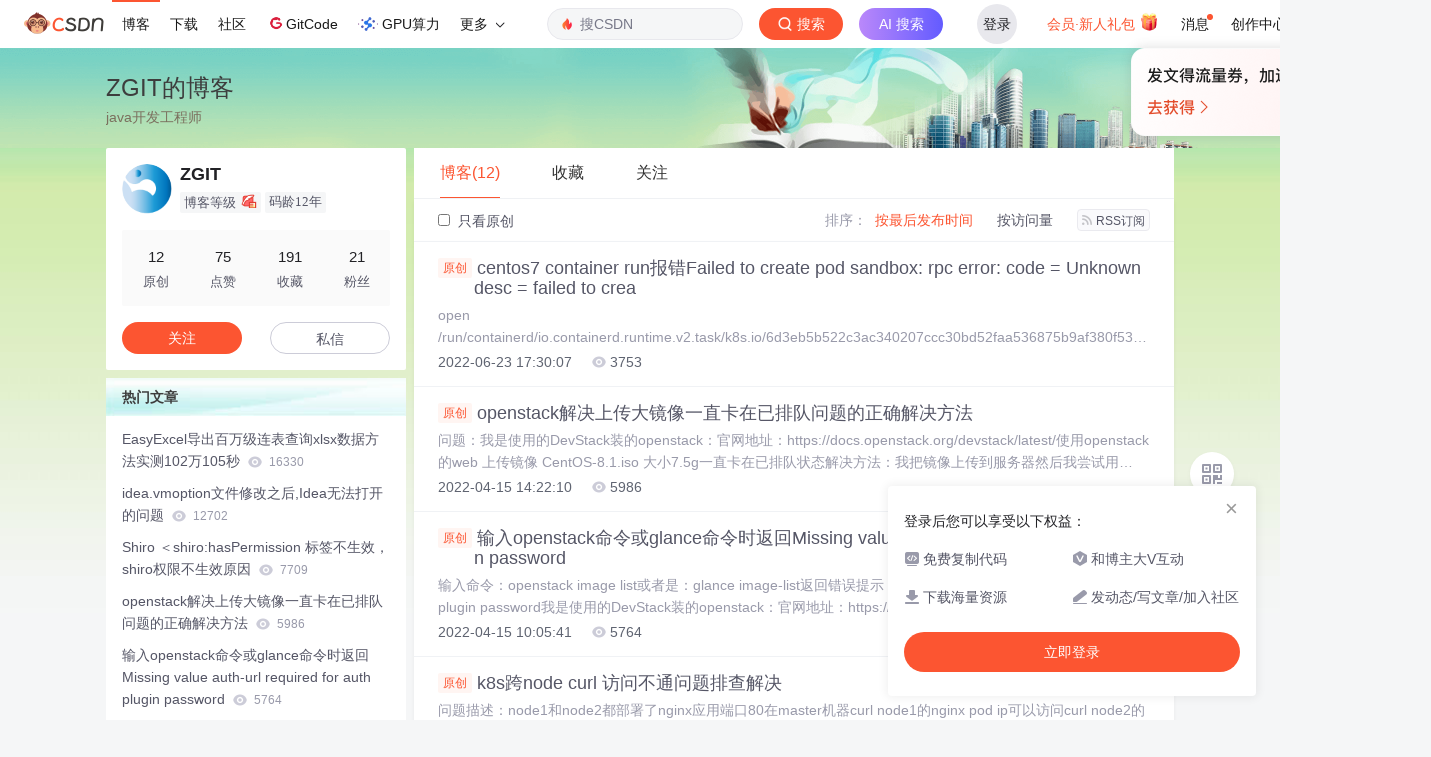

--- FILE ---
content_type: text/html;charset=utf-8
request_url: https://blog.csdn.net/u014299266
body_size: 10576
content:

<!DOCTYPE html>
<html lang="zh-CN">
<head>
    <meta charset="utf-8">
    <link rel="canonical" href="https://blog.csdn.net/u014299266"/>
    <meta http-equiv="content-type" content="text/html; charset=utf-8">
    <meta name="renderer" content="webkit"/>
    <meta name="force-rendering" content="webkit"/>
    <meta http-equiv="X-UA-Compatible" content="IE=edge,chrome=1"/>
    <meta name="viewport" content="width=device-width, initial-scale=1.0, minimum-scale=1.0, maximum-scale=1.0, user-scalable=no">
    <meta name="referrer" content="always">
    <meta http-equiv="Cache-Control" content="no-siteapp" /><link rel="alternate" media="handheld" href="#" />
    <meta name="shenma-site-verification" content="5a59773ab8077d4a62bf469ab966a63b_1497598848">
    <meta name="applicable-device" content="pc">
    <link  href="https://g.csdnimg.cn/static/logo/favicon32.ico"  rel="shortcut icon" type="image/x-icon" />
    <title>ZGIT-CSDN博客</title>
    <meta name="description" content="ZGIT关注spring,架构,elasticsearch,linux,mysql,redis领域.">
        <link rel="stylesheet" type="text/css" href="https://csdnimg.cn/release/blogv2/dist/pc/css/list_enter-a82992e6b1.min.css">
        <link rel="stylesheet" type="text/css" href="https://csdnimg.cn/release/blogv2/dist/pc/themesSkin/skin-city/skin-city-1555a6304e.min.css">
    <script src="https://g.csdnimg.cn/lib/jquery/1.12.4/jquery.min.js" type="text/javascript"></script>
    <script src="https://g.csdnimg.cn/lib/jquery-migrate/1.4.1/jquery-migrate.js" type="text/javascript"></script>
    <script type="text/javascript">
        var isCorporate = false;
        var username =  "u014299266";
        var skinImg = "white";

        var blog_address = "https://blog.csdn.net/u014299266";
        var currentUserName = "";
        var isOwner = false;
        var loginUrl = "http://passport.csdn.net/account/login?from=https://blog.csdn.net/u014299266";
        var blogUrl = "https://blog.csdn.net/";
        var starMapUrl = '';
        var inscodeHost = '';
        var paymentBalanceUrl = '';
        var appBlogDomain = '';
        var avatar = "https://profile-avatar.csdnimg.cn/a8c1bb933b4344e6bd5c954238cd28b8_u014299266.jpg!1";
        var isCJBlog = false;
        var isStarMap = false;
        var articleTitle = "ZGIT的博客";
        var articleDesc = "ZGIT关注spring,架构,elasticsearch,linux,mysql,redis领域.";
        var articleTitles = "ZGIT-CSDN博客";
        var nickName = "ZGIT";
        var articleDetailUrl = "";
        var vipUrlV = "https://mall.csdn.net/vip?vipSource=learningVip";
        if(window.location.host.split('.').length == 3) {
            blog_address = blogUrl + username;
        }
        var skinStatus = "White";
        var blogStaticHost = "https://csdnimg.cn/release/blogv2/"
        var payColumn = false
    </script>
        <meta name="toolbar" content='{"type":"0","fixModel":"1"}'>
      <script ript src="https://g.csdnimg.cn/??fixed-sidebar/1.1.7/fixed-sidebar.js" type="text/javascript"></script>
    <script src='//g.csdnimg.cn/common/csdn-report/report.js' type='text/javascript'></script>
    <link rel="stylesheet" type="text/css" href="https://csdnimg.cn/public/sandalstrap/1.4/css/sandalstrap.min.css">
    <style>
        .MathJax_Message, .MathJax_Preview{
            display: none !important;
        }
    </style>
    <script src="https://dup.baidustatic.com/js/ds.js"></script>
    <script src="/cdn_cgi_bs_bot/static/crypto.min.js"></script>
    <script src="/cdn_cgi_bs_bot/static/bot-score-v1.js"></script>
    <script src="/cdn_cgi_bs_captcha/static/js/waf_captcha_embedded_bs.js"></script>
</head>
  <body class="nodata  " style="">
    <div id="toolbarBox" style="min-height: 48px;"></div>
    <script src="https://g.csdnimg.cn/common/csdn-toolbar/csdn-toolbar.js" type="text/javascript"></script>
    <script>
    (function(){
        var bp = document.createElement('script');
        var curProtocol = window.location.protocol.split(':')[0];
        if (curProtocol === 'https') {
            bp.src = 'https://zz.bdstatic.com/linksubmit/push.js';
        }
        else {
            bp.src = 'http://push.zhanzhang.baidu.com/push.js';
        }
        var s = document.getElementsByTagName("script")[0];
        s.parentNode.insertBefore(bp, s);
    })();
    </script>
<link rel="stylesheet" href="https://g.csdnimg.cn/lib/cropper/3.1.6/cropper.css">
<script src="https://g.csdnimg.cn/lib/cropper/3.1.6/cropper.js"></script>
<script type="text/javascript" crossorigin src="https://g.csdnimg.cn/common/csdn-login-box/csdn-login-box.js"></script>
<script>
	$("#msgToastText").hide()
</script>
<div class="skin-boxshadow"></div>
<div id="userSkin">
	<div class="user-skin-box">
		<p class="user-skin-title">
        <span>自定义博客皮肤<span class="vip-get">VIP专享<span></span>
        <span class="close-bt bt-back"><svg t="1567152543821" class="icon" viewBox="0 0 1024 1024" version="1.1" xmlns="http://www.w3.org/2000/svg" p-id="10924" xmlns:xlink="http://www.w3.org/1999/xlink" width="12" height="12"><defs><style type="text/css"></style></defs><path d="M512 438.378667L806.506667 143.893333a52.032 52.032 0 1 1 73.6 73.621334L585.621333 512l294.485334 294.485333a52.074667 52.074667 0 0 1-73.6 73.642667L512 585.621333 217.514667 880.128a52.053333 52.053333 0 1 1-73.621334-73.642667L438.378667 512 143.893333 217.514667a52.053333 52.053333 0 1 1 73.621334-73.621334L512 438.378667z" fill="" p-id="10925"></path></svg></span>
        </p>
		<div class="user-skin-item">
			<div class="user-skin-left"><span>*</span>博客头图：</div>
			<div class="user-skin-right">
				<input type="file" class="upload-skin-img" id="uploadHeaderimg" style="display:none" value="">
				<label for="uploadHeaderimg" class="upload-img">
					<div class="icon-box">
					<img class="upload-icon" src="https://csdnimg.cn/release/blogv2/dist/pc/img/upLoadImage.png" alt="">
					<img style="display:none" class="success-upload-icon" src="https://csdnimg.cn/release/blogv2/dist/pc/img/upLoadImageWhite.png" alt="">
					<p class="tip-massage">点击选择上传的图片</p>
					</div>
				</label>
                <p  class="user-skin-tip">格式为PNG、JPG，宽度*高度大于1920*100像素，不超过2MB，主视觉建议放在右侧，请参照线上博客头图</p>
			    <p  class="user-skin-color">请上传大于1920*100像素的图片！</p>
			</div>
		</div>
		<div class="user-skin-item">
            <div class="user-skin-left"><span></span>博客底图：</div>
			<div class="user-skin-right">
				<input type="file" class="upload-skin-img" id="uploadBgimg" style="display:none" value="">
				<label for="uploadBgimg" class="upload-img">
					<div class="icon-box">
					<img class="upload-icon" src="https://csdnimg.cn/release/blogv2/dist/pc/img/upLoadImage.png" alt="">
					<img style="display:none" class="success-upload-icon" src="https://csdnimg.cn/release/blogv2/dist/pc/img/upLoadImageWhite.png" alt="">					
					<p class="tip-massage">点击选择上传的图片</p>
					</div>
				</label>
                <p class="user-skin-tip">图片格式为PNG、JPG，不超过1MB，可上下左右平铺至整个背景</p>
			</div>
		</div>
		<div class="user-skin-item">
            <div class="user-skin-left"><span></span>栏目图：</div>
			<div class="user-skin-right">
				<input type="file" class="upload-skin-img" id="uploadColumnimg" style="display:none" value="">
				<label for="uploadColumnimg" class="upload-img">
					<div class="icon-box">
					<img class="upload-icon" src="https://csdnimg.cn/release/blogv2/dist/pc/img/upLoadImage.png" alt="">
					<img style="display:none" class="success-upload-icon" src="https://csdnimg.cn/release/blogv2/dist/pc/img/upLoadImageWhite.png" alt="">					
					<p class="tip-massage">点击选择上传的图片</p>
					</div>
				</label>
                <p class="user-skin-tip">图片格式为PNG、JPG，图片宽度*高度为300*38像素，不超过0.5MB</p>
			</div>
			
		</div>
		<div class="user-skin-item user-skin-item-input">
            <div class="user-skin-left"><span></span>主标题颜色：</div>
			<div class="user-skin-right">
				<input type="text" class="skin-input" id="topicColor" placeholder="#ffffff">
                <p class="user-skin-tip">RGB颜色，例如：#AFAFAF</p>
			</div>
			
		</div>
		<div class="user-skin-item user-skin-item-input">
            <div class="user-skin-left"><span></span>Hover：</div>
			<div class="user-skin-right">
				<input type="text" class="skin-input" id="topicHoverColor" placeholder="#ffffff">
                <p class="user-skin-tip">RGB颜色，例如：#AFAFAF</p>
			</div>
			
		</div>
		<div class="user-skin-item user-skin-item-input">
            <div class="user-skin-left"><span></span>副标题颜色：</div>
			<div class="user-skin-right">
				<input type="text" class="skin-input" id="subTopicColor" placeholder="#b8b8b8">
                <p class="user-skin-tip">RGB颜色，例如：#AFAFAF</p>
			</div>
			
		</div>
		<div class="user-skin-bt">
			<a href="javascript:;" class="user-skin-preview bt">预览</a>
			<a href="javascript:;" class="user-skin-cancel bt bt-back">取消</a>
			<a href="javascript:;" class="user-skin-refer bt">提交</a>
		</div>
	</div>
</div>
<div id="cropBox">
	<div class="crop-box">
		<p class="crop-box-title">
        	<span>自定义博客皮肤</span>
        	<span class="close-bt  bt-back"><svg t="1567152543821" class="icon" viewBox="0 0 1024 1024" version="1.1" xmlns="http://www.w3.org/2000/svg" p-id="10924" xmlns:xlink="http://www.w3.org/1999/xlink" width="12" height="12"><defs><style type="text/css"></style></defs><path d="M512 438.378667L806.506667 143.893333a52.032 52.032 0 1 1 73.6 73.621334L585.621333 512l294.485334 294.485333a52.074667 52.074667 0 0 1-73.6 73.642667L512 585.621333 217.514667 880.128a52.053333 52.053333 0 1 1-73.621334-73.642667L438.378667 512 143.893333 217.514667a52.053333 52.053333 0 1 1 73.621334-73.621334L512 438.378667z" fill="" p-id="10925"></path></svg></span>
        </p>
		<div class="crop-img-before">
			<img src="" alt="" id="cropImg">
		</div>
		<div class="crop-zoom">
			<a href="javascript:;" class="bt-reduce">-</a><a href="javascript:;" class="bt-add">+</a>
		</div>
		<div class="crop-img-after">
			<div  class="final-img"></div>
		</div>
		<div class="crop-bt">
			<a href="javascript:;" class="bt-prev bt-back">上一步</a><a href="javascript:;" class="bt-next">保存</a>
		</div>
	</div>
</div>
<header>
	<div class="container d-flex clearfix">
		<div class="header-content-box " style=" padding:0;">
		<div class="title-box">
			<h1 class="title-blog ">
				<a href="https://blog.csdn.net/u014299266" style="">ZGIT的博客</a>
			</h1>
			<p class="description " style="">java开发工程师</p>
		</div>
		<div class="opt-box d-flex justify-content-end">
		</div>
		</div>
	</div>
</header>
<div class="container clearfix pt0" id="mainBox">
    <main class="content-mian-box"> 
    <div class="container-header">
        <ul class="container-header-ul" id="container-header-ul">
         <li class="active margin" id="container-header-blog" data-type="blog" data-num="12"><span  data-report-click='{"spm":"1001.2014.3001.5189"}'>博客(12)</span></li> 
            <li data-num="0" data-type="downloadfile" class="container-header-ul-li"></li>
            <li data-num="0" data-type="askquestion" class="container-header-ul-li"></li>
            <li data-num="" data-type="shou" data-report-click='{"spm":"1001.2014.3001.5232"}' data-flag="true" id="blogCollection" class="container-header-ul-li margin"><span>收藏</span></li>
            <li data-num="" data-type="guan" data-report-click='{"spm":"1001.2014.3001.5233"}' data-flag="true" id="blogFollow" class="container-header-ul-li margin"><span>关注</span></li>
        </ul>
    </div>
<div class="articleMeList-integration" id="articleMeList-blog" style="display:block;">
  <div class="filter-box d-flex align-items-center">
      <form action="" id="seeOriginal">
      <label class="chk-box" for="chkOriginal">
        <input onchange="this.checked ? document.getElementById('seeOriginal').submit() : location.href = 'https://blog.csdn.net/u014299266'" type="checkbox" name="t" value="1"  id="chkOriginal" data-report-click='{"spm":"1001.2014.3001.5236","extend1":"点击选中"}'>
        只看原创
      </label>
      </form>
      <dl class="filter-sort-box d-flex align-items-center">
        <dt>排序：</dt>
        <dd><a href="https://blog.csdn.net/u014299266" data-report-query="" class="btn-filter-sort active" target="_self" data-report-click='{"spm":"1001.2014.3001.5237"}'>按最后发布时间</a></dd>
        <dd><a href="https://blog.csdn.net/u014299266" data-report-query="orderby=ViewCount" class="btn-filter-sort " target="_self" data-report-click='{"spm":"1001.2014.3001.5238"}'>按访问量</a></dd>
        <dd><a class="btn btn-sm rss" href="https://blog.csdn.net/u014299266/rss/list" data-report-click='{"spm":"1001.2014.3001.5239"}'>
        <img class="rss-img" src="https://csdnimg.cn/release/blogv2/dist/pc/img/rss.png" alt="">RSS订阅</a>
        </dd>
    </dl>
  </div>
  <div class="article-list">
    <div class="article-item-box csdn-tracking-statistics" data-articleid="125431307">
      <h4 class="">
        <a href="https://blog.csdn.net/u014299266/article/details/125431307"  data-report-click='{"spm":"1001.2014.3001.5190"}' target="_blank">
            <span class="article-type type-1 float-none">原创</span>
          centos7 container run报错Failed to create pod sandbox: rpc error: code = Unknown desc = failed to crea
        </a> 
      </h4>
      <p class="content">
        open /run/containerd/io.containerd.runtime.v2.task/k8s.io/6d3eb5b522c3ac340207ccc30bd52faa536875b9af380f53a98abaa74857fb50/log.json: no such file or directory解决：更新libseccomp版本
      </p>
      <div class="info-box d-flex align-content-center">
        <p>
          <span class="date">2022-06-23 17:30:07</span>
          <span class="read-num"><img src="https://csdnimg.cn/release/blogv2/dist/pc/img/readCountWhite.png" alt="">3753</span>
        </p>
      </div>
    </div>
    <div class="article-item-box csdn-tracking-statistics" data-articleid="124193211">
      <h4 class="">
        <a href="https://blog.csdn.net/u014299266/article/details/124193211"  data-report-click='{"spm":"1001.2014.3001.5190"}' target="_blank">
            <span class="article-type type-1 float-none">原创</span>
          openstack解决上传大镜像一直卡在已排队问题的正确解决方法
        </a> 
      </h4>
      <p class="content">
        问题：我是使用的DevStack装的openstack：官网地址：https://docs.openstack.org/devstack/latest/使用openstack的web 上传镜像 CentOS-8.1.iso 大小7.5g一直卡在已排队状态解决方法：我把镜像上传到服务器然后我尝试用openstack 和 glance 命令创建镜像依然失败一个返回502然后发现关键的报错：Resource image_size_total is over limit of 1000
      </p>
      <div class="info-box d-flex align-content-center">
        <p>
          <span class="date">2022-04-15 14:22:10</span>
          <span class="read-num"><img src="https://csdnimg.cn/release/blogv2/dist/pc/img/readCountWhite.png" alt="">5986</span>
        </p>
      </div>
    </div>
    <div class="article-item-box csdn-tracking-statistics" data-articleid="124187640">
      <h4 class="">
        <a href="https://blog.csdn.net/u014299266/article/details/124187640"  data-report-click='{"spm":"1001.2014.3001.5190"}' target="_blank">
            <span class="article-type type-1 float-none">原创</span>
          输入openstack命令或glance命令时返回Missing value auth-url required for auth plugin password
        </a> 
      </h4>
      <p class="content">
        输入命令：openstack image list或者是：glance image-list返回错误提示：Missing value auth-url required for auth plugin password我是使用的DevStack装的openstack：官网地址：https://docs.openstack.org/devstack/latest/安装完后 web面板可以正常使用 但是输入命令返回以上错误解决方法这时我们需要设置暴露变量首先连接数据库查看keys
      </p>
      <div class="info-box d-flex align-content-center">
        <p>
          <span class="date">2022-04-15 10:05:41</span>
          <span class="read-num"><img src="https://csdnimg.cn/release/blogv2/dist/pc/img/readCountWhite.png" alt="">5764</span>
        </p>
      </div>
    </div>
    <div class="article-item-box csdn-tracking-statistics" data-articleid="122325327">
      <h4 class="">
        <a href="https://blog.csdn.net/u014299266/article/details/122325327"  data-report-click='{"spm":"1001.2014.3001.5190"}' target="_blank">
            <span class="article-type type-1 float-none">原创</span>
          k8s跨node curl 访问不通问题排查解决
        </a> 
      </h4>
      <p class="content">
        问题描述：node1和node2都部署了nginx应用端口80在master机器curl node1的nginx pod ip可以访问curl node2的nginx pod ip无法访问在node2本机可以访问到排查方法：1.查看master和node2的路由表 看有没有k8s网络插件的配置执行命令netstat -rn2.查看iptablesiptables -L -n问题所在：Chain FORWARD (policy DROP)解决：echo &quot;net.ipv4.
      </p>
      <div class="info-box d-flex align-content-center">
        <p>
          <span class="date">2022-01-05 16:23:41</span>
          <span class="read-num"><img src="https://csdnimg.cn/release/blogv2/dist/pc/img/readCountWhite.png" alt="">4811</span>
        </p>
      </div>
    </div>
    <div class="article-item-box csdn-tracking-statistics" data-articleid="118635654">
      <h4 class="">
        <a href="https://blog.csdn.net/u014299266/article/details/118635654"  data-report-click='{"spm":"1001.2014.3001.5190"}' target="_blank">
            <span class="article-type type-1 float-none">原创</span>
          利用freemarker模板导出复杂excel可带图片
        </a> 
      </h4>
      <p class="content">
        效果：编辑的模板增加数据 导出的效果模板是什么样 导出的就是什么样不是xml重名xlsx版本输出真实的xlsx格式exceloffice打开不会报错version：0.1.4原作者：csdn 大脑补丁原作者教程：点我查看发布修复作者：ZGITcsdn：点我查看v0.1.41.修复读取xml异常2.修复填充列宽异常3.修复合并单元格格式异常4.添加表格填充颜色适配5.添加文字颜色适配maven项目引入：&lt;dependency&gt;  &lt;groupId&amp;
      </p>
      <div class="info-box d-flex align-content-center">
        <p>
          <span class="date">2021-07-10 15:24:40</span>
          <span class="read-num"><img src="https://csdnimg.cn/release/blogv2/dist/pc/img/readCountWhite.png" alt="">1527</span>
          <span class="read-num"><img src="https://csdnimg.cn/release/blogv2/dist/pc/img/commentCountWhite.png" alt="">3</span>
        </p>
      </div>
    </div>
    <div class="article-item-box csdn-tracking-statistics" data-articleid="118495794">
      <h4 class="">
        <a href="https://blog.csdn.net/u014299266/article/details/118495794"  data-report-click='{"spm":"1001.2014.3001.5190"}' target="_blank">
            <span class="article-type type-1 float-none">原创</span>
          vue编辑器 网页店铺装修 快速开发模板 npm版 vue jsonschema form
        </a> 
      </h4>
      <p class="content">
        本编辑器提取于开源项目：Vue JSON Schema Form其中的编辑器部分提取出来是为了方便二次开发使用及学习原作者：柳俊官方网站：https://vue-json-schema-form.lljj.me/主要目录结构：├─router		vue路由目录│  └─routes└─views└─editor├─assets	资源目录│  └─img├─common	公用的├─components	vue组件│  └─skeleton├─config		编辑器的原始数据js
      </p>
      <div class="info-box d-flex align-content-center">
        <p>
          <span class="date">2021-07-05 18:25:38</span>
          <span class="read-num"><img src="https://csdnimg.cn/release/blogv2/dist/pc/img/readCountWhite.png" alt="">2025</span>
          <span class="read-num"><img src="https://csdnimg.cn/release/blogv2/dist/pc/img/commentCountWhite.png" alt="">1</span>
        </p>
      </div>
    </div>
    <div class="article-item-box csdn-tracking-statistics" data-articleid="117083008">
      <h4 class="">
        <a href="https://blog.csdn.net/u014299266/article/details/117083008"  data-report-click='{"spm":"1001.2014.3001.5190"}' target="_blank">
            <span class="article-type type-1 float-none">原创</span>
          京东商品图片下载工具1.0 springboot版
        </a> 
      </h4>
      <p class="content">
        说明：需要JAVA环境，自己安装，不会？百度：jdk安装下载图片全部高清原图，这种工具网上都是收费的傻瓜式点击一键启动.bat 加载完毕即可使用浏览器访问 http://127.0.0.1:1666  或者 http://localhost:1666 即可使用下载路径自己设置 记得点保存才生效京东商品图片下载工具springboot版放出源码供开发者学习 适合编程初学者学习码农不容易 各位给个评分呗软件下载：https://52100.lanzoui.com/itZ7kp8olng源码分
      </p>
      <div class="info-box d-flex align-content-center">
        <p>
          <span class="date">2021-05-20 16:57:11</span>
          <span class="read-num"><img src="https://csdnimg.cn/release/blogv2/dist/pc/img/readCountWhite.png" alt="">643</span>
        </p>
      </div>
    </div>
    <div class="article-item-box csdn-tracking-statistics" data-articleid="114632000">
      <h4 class="">
        <a href="https://blog.csdn.net/u014299266/article/details/114632000"  data-report-click='{"spm":"1001.2014.3001.5190"}' target="_blank">
            <span class="article-type type-1 float-none">原创</span>
          微信小程序vtabs源码分析解决组件滑动跳转混乱或不准确bug
        </a> 
      </h4>
      <p class="content">
        使用官方vtabs的例子代码，直接复制到我项目中，在微信开发工具模拟器中无任何问题，当我拿真机预览的时候（红米Note8Pro），就会出现点击选项不准确，点击1选项会跳回前一个选项0，具体bug看图：起初我还以为是css样式布局的问题，折腾了几个小时也无济于事，然后百度也几乎无任何可参考的文章，最终只能自己从源码入手 debug 了，下面开始分析我如何找到bug并解决的：1.首先用过vtabs的都知道他有一个选项和选项对应的内容区域，也就是说，我们点击选项之后内容区要滚动，同理我们滚动内容区域选项
      </p>
      <div class="info-box d-flex align-content-center">
        <p>
          <span class="date">2021-03-10 15:27:37</span>
          <span class="read-num"><img src="https://csdnimg.cn/release/blogv2/dist/pc/img/readCountWhite.png" alt="">3200</span>
          <span class="read-num"><img src="https://csdnimg.cn/release/blogv2/dist/pc/img/commentCountWhite.png" alt="">19</span>
        </p>
      </div>
    </div>
    <div class="article-item-box csdn-tracking-statistics" data-articleid="111549475">
      <h4 class="">
        <a href="https://blog.csdn.net/u014299266/article/details/111549475"  data-report-click='{"spm":"1001.2014.3001.5190"}' target="_blank">
            <span class="article-type type-1 float-none">原创</span>
          jpa生成查询语句遇到sql关键字报错问题：java.sql.SQLSyntaxErrorException: You have an error in your SQL syntax； check
        </a> 
      </h4>
      <p class="content">
        首先由于我的表名为order 是sql里的关键字 导致sql异常报的错误：java.sql.SQLSyntaxErrorException: You have an error in your SQL syntax; check the manual that corresponds to your MySQL server version for the right syntax to use near 'order orders4_ on member0_.id=orders4_.member_id
      </p>
      <div class="info-box d-flex align-content-center">
        <p>
          <span class="date">2020-12-22 14:50:19</span>
          <span class="read-num"><img src="https://csdnimg.cn/release/blogv2/dist/pc/img/readCountWhite.png" alt="">1587</span>
          <span class="read-num"><img src="https://csdnimg.cn/release/blogv2/dist/pc/img/commentCountWhite.png" alt="">1</span>
        </p>
      </div>
    </div>
    <div class="article-item-box csdn-tracking-statistics" data-articleid="107790561">
      <h4 class="">
        <a href="https://blog.csdn.net/u014299266/article/details/107790561"  data-report-click='{"spm":"1001.2014.3001.5190"}' target="_blank">
            <span class="article-type type-1 float-none">原创</span>
          EasyExcel导出百万级连表查询xlsx数据方法实测102万105秒
        </a> 
      </h4>
      <p class="content">
        先看sql语句：查询全部数据时间14秒分页查询10万数据时间1秒左右连接点，分组都加了索引，没加索引可能要10来分钟，sql详情：对于百万级的数据如果一下查出来是会内存溢出的，所以需要分页查出来，分页放到excel表格中直接上我写的代码：excel表头类就不沾出来了，每个人的都不一样/**     * 导出excel     * */    @RequestMapping(&quot;/export&quot;)    @RequiresPermissions(&quot;b2b:contract:export
      </p>
      <div class="info-box d-flex align-content-center">
        <p>
          <span class="date">2020-08-04 17:08:23</span>
          <span class="read-num"><img src="https://csdnimg.cn/release/blogv2/dist/pc/img/readCountWhite.png" alt="">16330</span>
          <span class="read-num"><img src="https://csdnimg.cn/release/blogv2/dist/pc/img/commentCountWhite.png" alt="">3</span>
        </p>
      </div>
    </div>
    <div class="article-item-box csdn-tracking-statistics" data-articleid="107390053">
      <h4 class="">
        <a href="https://blog.csdn.net/u014299266/article/details/107390053"  data-report-click='{"spm":"1001.2014.3001.5190"}' target="_blank">
            <span class="article-type type-1 float-none">原创</span>
          Shiro ＜shiro:hasPermission 标签不生效，shiro权限不生效原因
        </a> 
      </h4>
      <p class="content">
        第一个可能配置文件：shiroConfig.java没加这个/**	 * 开启Shiro的注解(如@RequiresRoles,@RequiresPermissions),需借助SpringAOP扫描使用Shiro注解的类,并在必要时进行安全逻辑验证	 * 配置以下两个bean(DefaultAdvisorAutoProxyCreator和AuthorizationAttributeSourceAdvisor)即可实现此功能	 * @return	 */	@Bean	@ConditionalO
      </p>
      <div class="info-box d-flex align-content-center">
        <p>
          <span class="date">2020-07-16 18:49:41</span>
          <span class="read-num"><img src="https://csdnimg.cn/release/blogv2/dist/pc/img/readCountWhite.png" alt="">7709</span>
          <span class="read-num"><img src="https://csdnimg.cn/release/blogv2/dist/pc/img/commentCountWhite.png" alt="">7</span>
        </p>
      </div>
    </div>
    <div class="article-item-box csdn-tracking-statistics" data-articleid="105821343">
      <h4 class="">
        <a href="https://blog.csdn.net/u014299266/article/details/105821343"  data-report-click='{"spm":"1001.2014.3001.5190"}' target="_blank">
            <span class="article-type type-1 float-none">原创</span>
          idea.vmoption文件修改之后,Idea无法打开的问题
        </a> 
      </h4>
      <p class="content">
        idea.vmoption文件修改错误怎么还原？我看了安装目录下的vmoptions文件没错误没变化，idea却打不开下图是缓存目录下的文件idea默认应该读取安装目录下的vmoptions文件但是你在idea软件里修改之后，他会在缓存目录下生成一个vmoptions文件，idea再次打开就会读取这个缓存文件修改之后idea会读取C:\Users\你的用户名\AppData\Ro...
      </p>
      <div class="info-box d-flex align-content-center">
        <p>
          <span class="date">2020-04-28 19:12:30</span>
          <span class="read-num"><img src="https://csdnimg.cn/release/blogv2/dist/pc/img/readCountWhite.png" alt="">12702</span>
          <span class="read-num"><img src="https://csdnimg.cn/release/blogv2/dist/pc/img/commentCountWhite.png" alt="">17</span>
        </p>
      </div>
    </div>
  </div>
</div>
<div class="articleMeList-integration">
  <div class="no-data d-flex flex-column justify-content-center align-items-center">
      <p>
        <img class="monkey-blank" src="https://csdnimg.cn/release/blogv2/dist/pc/img/monkeyNewBlank.png">
      </p>
      <h6>空空如也</h6>
  </div>
</div>
<div class="articleMeList-integration">
  <div class="no-data d-flex flex-column justify-content-center align-items-center">
      <p>
        <img class="monkey-blank" src="https://csdnimg.cn/release/blogv2/dist/pc/img/monkeyNewBlank.png">
      </p>
      <h6>空空如也</h6>
  </div>
</div>

<div class="articleMeList-integration">
  <div class="collecItem-box">
    <p class="collecItem-type"><span class="active" data-type="collecAdd">TA创建的收藏夹  </span><span data-type="collecFan">TA关注的收藏夹</span></p>
    <div class="collecItem-box-add blog-box-type-list rolling-load-shou active" data-page="1" data-flag="true" data-type="collecAdd"></div>
    <div class="collecItem-box-add blog-box-type-list rolling-load-shou " data-page="1" data-flag="true" data-type="collecFan"></div>
  </div>
</div>
<div class="articleMeList-integration">
  <div class="blogFollow">
    <p class="blogFollow-type">
    <span class="active" data-type="FollowNum">TA关注的人 </span>
    </p>
    <div class="blogFollow-box rolling-load-guan blog-box-type-list active" data-page="1" data-flag="true" data-type="FollowNum"></div>
  </div>
</div>
<div class="blog-footer-bottom" style="margin-top:10px;"></div>
<script src="https://g.csdnimg.cn/common/csdn-footer/csdn-footer.js" data-isfootertrack="false" type="text/javascript"></script>
<script type="text/javascript">
    window.csdn.csdnFooter.options = {
        el: '.blog-footer-bottom',
        type: 2
    }
</script>    </main>
<aside class="blog_container_aside ">
<div id="asideProfile" class="aside-box active">
    <div class="profile-intro d-flex">
        <div class="avatar-box d-flex justify-content-center flex-column">
            <a href="https://blog.csdn.net/u014299266" target="_blank" data-report-click='{"mod":"popu_379","spm":"3001.4121","dest":"https://blog.csdn.net/u014299266","ab":"new"}'>
                <img src="https://profile-avatar.csdnimg.cn/a8c1bb933b4344e6bd5c954238cd28b8_u014299266.jpg!1" class="avatar_pic">
            </a>
        </div>
        <div class="user-info d-flex flex-column profile-intro-name-box">
            <div class="profile-intro-name-boxTop">
                <a href="https://blog.csdn.net/u014299266" target="_blank" class="" id="uid" title="ZGIT" data-report-click='{"mod":"popu_379","spm":"3001.4122","dest":"https://blog.csdn.net/u014299266","ab":"new"}'>
                    <span class="name" username="u014299266">ZGIT</span>
                </a>
            </div>
            <div class="profile-intro-name-boxFooter-new">
              <p class="profile-intro-name-leve">
                <span>
                  博客等级
                </span>
                  <img class="level" src="https://csdnimg.cn/identity/blog3.png">
              </p>
                <span class="profile-intro-name-years" title="已加入 CSDN 12年">码龄12年</span>
               
            </div>
        </div>
    </div>
    <div class="profile-intro-rank-information">
      <dl>
        <a href="https://blog.csdn.net/u014299266" data-report-click='{"mod":"1598321000_001","spm":"3001.4310"}' data-report-query="t=1">  
            <dd><span >12</span></dd>
            <dt>原创</dt>
        </a>
      </dl>
       <dl title="75">
        <dd>75</dd>
        <dt>点赞</dt>
      </dl>
       <dl title="191">
        <dd>191</dd>
        <dt>收藏</dt>
      </dl>
      <dl id="fanBox" title="21">
        <dd><span id="fan">21</span></dd>
        <dt>粉丝</dt>
      </dl>
    </div>
    <div class="profile-intro-name-boxOpration">
        <div class="opt-letter-watch-box"> 
            <a class="personal-watch bt-button" id="btnAttent" >关注</a>  
        </div>
        <div class="opt-letter-watch-box">
        <a rel="nofollow" class="bt-button personal-letter" href="https://im.csdn.net/chat/u014299266" target="_blank" rel="noopener">私信</a>
        </div>
    </div>
</div>



<div id="asideHotArticle" class="aside-box">
	<h3 class="aside-title">热门文章</h3>
	<div class="aside-content">
		<ul class="hotArticle-list">
			<li>
				<a href="https://blog.csdn.net/u014299266/article/details/107790561" target="_blank"  data-report-click='{"mod":"popu_541","spm":"3001.4139","dest":"https://blog.csdn.net/u014299266/article/details/107790561","ab":"new"}'>
				EasyExcel导出百万级连表查询xlsx数据方法实测102万105秒
					<img src="https://csdnimg.cn/release/blogv2/dist/pc/img/readCountWhite.png" alt="">
					<span class="read">16330</span>
                </a>
			</li>
			<li>
				<a href="https://blog.csdn.net/u014299266/article/details/105821343" target="_blank"  data-report-click='{"mod":"popu_541","spm":"3001.4139","dest":"https://blog.csdn.net/u014299266/article/details/105821343","ab":"new"}'>
				idea.vmoption文件修改之后,Idea无法打开的问题
					<img src="https://csdnimg.cn/release/blogv2/dist/pc/img/readCountWhite.png" alt="">
					<span class="read">12702</span>
                </a>
			</li>
			<li>
				<a href="https://blog.csdn.net/u014299266/article/details/107390053" target="_blank"  data-report-click='{"mod":"popu_541","spm":"3001.4139","dest":"https://blog.csdn.net/u014299266/article/details/107390053","ab":"new"}'>
				Shiro ＜shiro:hasPermission 标签不生效，shiro权限不生效原因
					<img src="https://csdnimg.cn/release/blogv2/dist/pc/img/readCountWhite.png" alt="">
					<span class="read">7709</span>
                </a>
			</li>
			<li>
				<a href="https://blog.csdn.net/u014299266/article/details/124193211" target="_blank"  data-report-click='{"mod":"popu_541","spm":"3001.4139","dest":"https://blog.csdn.net/u014299266/article/details/124193211","ab":"new"}'>
				openstack解决上传大镜像一直卡在已排队问题的正确解决方法
					<img src="https://csdnimg.cn/release/blogv2/dist/pc/img/readCountWhite.png" alt="">
					<span class="read">5986</span>
                </a>
			</li>
			<li>
				<a href="https://blog.csdn.net/u014299266/article/details/124187640" target="_blank"  data-report-click='{"mod":"popu_541","spm":"3001.4139","dest":"https://blog.csdn.net/u014299266/article/details/124187640","ab":"new"}'>
				输入openstack命令或glance命令时返回Missing value auth-url required for auth plugin password
					<img src="https://csdnimg.cn/release/blogv2/dist/pc/img/readCountWhite.png" alt="">
					<span class="read">5764</span>
                </a>
			</li>
		</ul>
	</div>
</div>
<div id="asideNewComments" class="aside-box">
    <h3 class="aside-title">最新评论</h3>
    <div class="aside-content">
        <ul class="newcomment-list">
            <li>
                <a class="title text-truncate" target="_blank" href="https://blog.csdn.net/u014299266/article/details/105821343#comments_33937377" data-report-click='{"mod":"popu_542","spm":"3001.4231","dest":"https://blog.csdn.net/u014299266/article/details/105821343#comments_33937377","ab":"new"}' data-report-view='{"mod":"popu_542","spm":"3001.4231","dest":"https://blog.csdn.net/u014299266/article/details/105821343#comments_33937377","ab":"new"}'>idea.vmoption文件修改之后,Idea无法打开的问题</a>
                <p class="comment ellipsis">
                    <a href="https://blog.csdn.net/m0_72290230" class="user-name" target="_blank">m0_72290230: </a>
                    <span class="code-comments">难怪我卸载重装了idea还是没用，现在问题解决了，感谢大佬！</span>
                </p>
            </li>
            <li>
                <a class="title text-truncate" target="_blank" href="https://blog.csdn.net/u014299266/article/details/107790561#comments_29683711" data-report-click='{"mod":"popu_542","spm":"3001.4231","dest":"https://blog.csdn.net/u014299266/article/details/107790561#comments_29683711","ab":"new"}' data-report-view='{"mod":"popu_542","spm":"3001.4231","dest":"https://blog.csdn.net/u014299266/article/details/107790561#comments_29683711","ab":"new"}'>EasyExcel导出百万级连表查询xlsx数据方法实测102万105秒</a>
                <p class="comment ellipsis">
                    <a href="https://blog.csdn.net/m0_66634739" class="user-name" target="_blank">m0_66634739: </a>
                    <span class="code-comments">博主你好，for循环那里是不是应该判断下，i&lt;(count % max == 0 ? (count/max) : (count/max + 1))，否则100万条数据就多一个空sheet页</span>
                </p>
            </li>
            <li>
                <a class="title text-truncate" target="_blank" href="https://blog.csdn.net/u014299266/article/details/107790561#comments_25042009" data-report-click='{"mod":"popu_542","spm":"3001.4231","dest":"https://blog.csdn.net/u014299266/article/details/107790561#comments_25042009","ab":"new"}' data-report-view='{"mod":"popu_542","spm":"3001.4231","dest":"https://blog.csdn.net/u014299266/article/details/107790561#comments_25042009","ab":"new"}'>EasyExcel导出百万级连表查询xlsx数据方法实测102万105秒</a>
                <p class="comment ellipsis">
                    <a href="https://blog.csdn.net/weixin_46499784" class="user-name" target="_blank">芒格的迷妹: </a>
                    <span class="code-comments">好棒<img src="https://g.csdnimg.cn/static/face/emoji/062.png" alt='表情包' >
：）</span>
                </p>
            </li>
            <li>
                <a class="title text-truncate" target="_blank" href="https://blog.csdn.net/u014299266/article/details/118495794#comments_23039947" data-report-click='{"mod":"popu_542","spm":"3001.4231","dest":"https://blog.csdn.net/u014299266/article/details/118495794#comments_23039947","ab":"new"}' data-report-view='{"mod":"popu_542","spm":"3001.4231","dest":"https://blog.csdn.net/u014299266/article/details/118495794#comments_23039947","ab":"new"}'>vue编辑器 网页店铺装修 快速开发模板 npm版 vue jsonschema form</a>
                <p class="comment ellipsis">
                    <a href="https://blog.csdn.net/jingchh" class="user-name" target="_blank">jingchh: </a>
                    <span class="code-comments">看着很牛逼，大佬有没有简单一点的练手项目。
看着 https://github.com/yongjiu8/vue-editor 实在是深奥，难懂啊。</span>
                </p>
            </li>
            <li>
                <a class="title text-truncate" target="_blank" href="https://blog.csdn.net/u014299266/article/details/105821343#comments_22206316" data-report-click='{"mod":"popu_542","spm":"3001.4231","dest":"https://blog.csdn.net/u014299266/article/details/105821343#comments_22206316","ab":"new"}' data-report-view='{"mod":"popu_542","spm":"3001.4231","dest":"https://blog.csdn.net/u014299266/article/details/105821343#comments_22206316","ab":"new"}'>idea.vmoption文件修改之后,Idea无法打开的问题</a>
                <p class="comment ellipsis">
                    <a href="https://blog.csdn.net/Diviner8023" class="user-name" target="_blank">Diviner8023: </a>
                    <span class="code-comments">怎么好的 我也遇到了同样的问题</span>
                </p>
            </li>
        </ul>
    </div>
</div>
    <!-- 详情页显示目录 -->
</aside>
<script>
	$("a.flexible-btn").click(function(){
		$(this).parents('div.aside-box').removeClass('flexible-box');
		$(this).parents("p.text-center").remove();
	})
</script>
<script type="text/javascript"  src="https://g.csdnimg.cn/user-tooltip/2.7/user-tooltip.js"></script>
<script type="text/javascript"  src="https://g.csdnimg.cn/user-medal/2.0.0/user-medal.js"></script></div>
<div class="mask"></div>
<div class="promptBox clearfix">
    <div class="title clearfix bottom-dis-16">
        <span class="float-left">提示</span>
        <a class="float-right Boxclose">
            <svg class="icon" aria-hidden="true">
                <use xlink:href="#csdnc-times"></use>
            </svg>
        </a>
    </div>
    <div class="text">确定要删除当前文章？</div>
    <div class="pro-btn float-right">
        <a class="clickNo">取消</a>
        <a class="clickYes">删除</a>
    </div>
</div>
<script  type="text/javascript">
    var currentPage = 1;
    var baseUrl = 'https://blog.csdn.net/u014299266/article/list';
    var pageSize =40;
    var listTotal = 12;
    var pageQueryStr = '';
    function getAllUrl(page) {
        return baseUrl + "/" + page + pageQueryStr;
    }
</script>
<script src="https://csdnimg.cn/release/blogv2/dist/pc/js/common-f7813d62bc.min.js" type="text/javascript"></script>
<script src="https://csdnimg.cn/release/blogv2/dist/pc/js/list-45c5ee7c14.min.js" type="text/javascript"></script>
<script src="https://g.csdnimg.cn/side-toolbar/3.5/side-toolbar.js" type="text/javascript"></script>
<script type="text/javascript" crossorigin src="https://g.csdnimg.cn/common/csdn-login-box/csdn-login-box.js"></script></body>
</html>

--- FILE ---
content_type: text/css; charset=utf-8
request_url: https://csdnimg.cn/release/blogv2/dist/pc/themesSkin/skin-city/skin-city-1555a6304e.min.css
body_size: 416
content:
body{background:url("images/bg.jpg?v20200831") repeat-x}body header{background:url("images/bg-title.png?v20200831") no-repeat center;background-size:1920px auto}body header .container{height:100px;-webkit-box-sizing:border-box;box-sizing:border-box}body header div.title-box .title-blog a{color:#3d3d3d}body header div.title-box .title-blog a:hover{color:#6b6b6b}body header div.title-box .description{color:#7b705e}aside div.aside-box h3.aside-title{color:#3d3d3d;background:url("images/bg-nav.png?v20200831") no-repeat center;background-size:300px 38px;padding:0 16px;height:38px;line-height:38px}

--- FILE ---
content_type: application/x-javascript
request_url: https://csdnimg.cn/release/blogv2/dist/pc/js/list-45c5ee7c14.min.js
body_size: 3817
content:
$(function(){var t=window.location.href,e=t.indexOf("category_")>-1;if(listTotal>0){var a=function(t){var e=t.data("type"),a=t.parents(".article-item-box").data("articleid");switch(e){case"noTop":comPrompt.show("你确定要取消置顶这篇文章吗？","确定",o,a);break;case"top":comPrompt.show("确定要置顶当前文章？","确定",i,a)}},i=function(t){var e={articleId:t};$.ajax({url:blogUrl+"phoenix/web/v1/articleListApi/top",type:"post",dataType:"json",data:e,xhrFields:{withCredentials:!0},success:function(t){t.code?comPrompt.show("文章已置顶！","确定",l,void 0,!1):showToast({text:t.data,bottom:"10%",zindex:9e3,speed:500,time:1500})}})},o=function(t){var e={articleId:t};$.ajax({url:blogUrl+"phoenix/web/v1/articleListApi/untop",type:"post",dataType:"json",data:e,xhrFields:{withCredentials:!0},success:function(t){t.code?comPrompt.show("文章已取消置顶！","确定",l,void 0,!1):showToast({text:t.data,bottom:"10%",zindex:9e3,speed:500,time:1500})}})},n=new Paging;n.init({target:"#pageBox",pagesize:pageSize,count:listTotal,current:currentPage,firstTpl:"",lastTpl:"",callback:function(t,a,i){var o=getAllUrl(t);if(e&&currentOrder&&currentOrder>0){var n=o.indexOf("?")>-1;o+=n?"&orderBy="+currentOrder:"?orderBy="+currentOrder}location.href=o}}),$(".article-list").find("button.btn-opt").click(function(){a($(this))});var l=function(){location.reload()}}}),function(){var t={fn:"",data:0,show:function(t,i,o,n,l){this.fn=o,this.data=n,l=void 0===l,$(".promptBox .text").html(t),$(".promptBox .clickYes").html(i),$(".mask").fadeIn(300),$(".promptBox").fadeIn(300),$(document).on("click",".clickYes",e),l?($(".clickNo").show(),$(document).on("click",".clickNo",a)):$(".clickNo").hide()},hide:function(){this.fn="",this.can=0,$(".mask").fadeOut(300),$(".promptBox").fadeOut(300),$(".clickYes").unbind("click",e),$(".clickNo").unbind("click",a)}};$(document).on("click",".Boxclose",function(){$(".mask").fadeOut(300),$(".promptBox").fadeOut(300)});var e=function(){t.fn&&t.fn(t.data),t.hide()},a=function(){t.hide()};window.comPrompt=t}(),$(function(){function t(){var t=this;this.keys=[37,38,39,40],this.preventDefault=function(t){t=t||window.event,t.preventDefault&&t.preventDefault()},this.keydown=function(e){for(var a=t.keys.length;a--;)if(e.keyCode===t.keys[a])return void this.preventDefault(e)},this.wheel=function(e){t.preventDefault(e)},this.disable_scroll=function(){window.addEventListener&&window.addEventListener("DOMMouseScroll",this.wheel,{passive:!1}),window.addEventListener("mousewheel",this.wheel,{passive:!1}),document.addEventListener("mousewheel",this.wheel,{passive:!1}),document.addEventListener("keydown",this.keydown,{passive:!1})},this.enable_scroll=function(){window.removeEventListener&&window.removeEventListener("DOMMouseScroll",this.wheel,!1),window.onmousewheel=document.onmousewheel=document.onkeydown=null}}function e(t){$(".newcomer-guide-content .btn").css(a(t.top,t.left)),$(".newcomer-guide-content .text").css(a(t.top-65,t.left-($(".newcomer-guide-content .text").width()-$(".newcomer-guide-content .btn").width())/2)),$(".newcomer-guide-content .close-box").css(a(t.top-100,t.left+320)),$(".newcomer-guide-content .hand").css(a(20,200))}function a(t,e){return{position:"absolute",top:t,left:e}}function i(){return $(".no-data .btn-write-blog").offset()}function o(){return!!localStorage.getItem(currentUserName+"listpage_newcomer_guide")}function n(){localStorage.setItem(currentUserName+"listpage_newcomer_guide",!0)}function l(){$(document).on("click",".newcomer-guide, newcomer-guide .close-box",function(t){n(),$(this).hide(),w.enable_scroll()}).on("click",".btn",function(t){n()})}function s(){$(".container-header-ul-li").each(function(t,e){0==x&&0!=$(e).data("num")&&0==$("#container-header-blog").data("num")&&($(e).addClass("active").siblings().removeClass("active"),$(".articleMeList-integration").eq(t+1).show().siblings(".articleMeList-integration").hide(),x+=1)}),0==x&&($("#articleMeList-blog").show(),b()),!isOwner&&$(".container-header-ul-li span").length<=0?$("#container-header-ul").hide():$("#container-header-ul").show()}function c(t){switch(t){case"collecAdd":T=blogUrl+"/phoenix/web/v1/collect-folder/created-list";break;case"collecFan":T=blogUrl+"/phoenix/web/v1/collect-folder/follow-list";break;case"FollowNum":T=blogUrl+"/phoenix/web/v1/follow/list"}}function r(t){var e=document.documentElement.scrollTop||window.pageYOffset||document.body.scrollTop,a=window.innerHeight;k&&y&&"true"===y.attr("data-flag")&&$(".content-mian-box").height()+$(".content-mian-box").offset().top<=e+a+$(".blog-footer-bottom").height()+10&&(k=!1,u(T,y))}function d(t,e){var a="",i="",o="";return e?(i=isOwner?"":t.loginUserNameIsFollow?'<span class="button active" data-flag="false" data-id="'+t.id+'">已关注</span>':'<span class="button" data-flag="true" data-id="'+t.id+'">关注</span>',a=t):t.folder&&(a=t.folder,i=t.folder.loginUserNameIsFollow?'<span class="button active" data-id="'+a.id+'" data-flag="false">已关注</span>':'<span class="button" data-id="'+a.id+'" data-flag="true">关注</span>'),o=a.favoriteNum>0?'<img class="active integration-box-img" data-flag="false" folderId="'+a.id+'" blogUsername="'+a.username+'" src="'+blogStaticHost+'dist/pc/img/DownArro.png" alt="">':"",'<div class="article-list-integration-item active"> <div class="integration-item-content"> <div class="integration-item-top"><div class="item-top"> <img src="'+blogStaticHost+'dist/pc/img/Publicfolder.png"  alt=""><h4>'+a.name+"</h4>"+o+'</div><div class="collecItem-bottom"><div class="collecItem-item"><span>'+a.favoriteNum+'条内容</span><span class="cloecFloww">'+a.followNum+"</span>人关注</div></div></div>"+i+'</div><div class="Favorite-bottom-box"></div></div>'}function p(t,e){var a="",i="";return t.companyExpert||t.expert?t.companyExpert&&t.expert?a='<img src="'+blogStaticHost+'dist/mobile/img/enterpriseNew.png" alt=""><img src="'+blogStaticHost+'dist/mobile/img/expertNew.png" alt="">':t.companyExpert?a='<img src="'+blogStaticHost+'dist/mobile/img/enterpriseNew.png" alt="">':t.expert&&(a='<img src="'+blogStaticHost+'dist/mobile/img/expertNew.png" alt="">'):a="",i=t.loginUserNameIsFollow?'<p class="button active" data-flag="false" data-username="'+t.username+'">已关注</p>':'<p class="button" data-flag="true" data-username="'+t.username+'">关注</p>','<div class="blogFollow-item"><div class="blogFollow-left"><a data-report-click=\'{"spm":"1001.2014.3001.5234"}\' href="'+t.blogUrl+'" target="_blank"><img src="'+t.userAvatar+'" alt=""></a><dl><dd> <a data-report-click=\'{"spm":"1001.2014.3001.5234"}\' href="'+t.blogUrl+'" target="_blank"> <h4>'+t.nickname+"</h4></a>"+a+' </dd><dt><span class="active">码龄'+t.years+"年</span> </dt></dl></div>"+i+"</div>"}function u(t,e,a){var i="",o=e.attr("data-page"),n='<div class="no-data d-flex flex-column justify-content-center align-items-center"><p><img class="monkey-blank" src="'+blogStaticHost+'dist/pc/img/monkeyNewBlank.png"> </p><h6>空空如也</h6><p class="remark"></p><p></div>';e.append('<div class="article-login">正在加载...</div>'),N=$.ajax({url:t,type:"GET",dataType:"json",xhrFields:{withCredentials:!0},async:!1,data:{page:o,pageSize:40,blogUsername:username},success:function(t){if(200===t.code){switch(C){case"collecAdd":$('.collecItem-type span[data-type="collecAdd"]').text("TA创建的收藏夹（ "+t.data.total+" ）");break;case"collecFan":$('.collecItem-type span[data-type="collecFan"]').text("TA关注的收藏夹（ "+t.data.total+" ）");break;case"FollowNum":$('.blogFollow-type span[data-type="FollowNum"]').text("TA关注的人（ "+t.data.total+" ）")}if(e.find(".article-login")[0]&&e.find(".article-login").remove(),t.data.list&&t.data.list.length>0){for(var a=0;a<t.data.list.length;a++)"collecAdd"===C?i+=d(t.data.list[a],!0):"collecFan"===C?i+=d(t.data.list[a]):"FollowNum"===C&&(i+=p(t.data.list[a]));e.append(i),f(C),h(C)}else"1"===e.attr("data-page")?(e.append(n),e.attr("data-flag","false")):(e.attr("data-flag","false"),e.append('<div class="article-login">- 到底了 -</div>'));e.attr("data-page",1*o+1+"")}else e.find(".article-login")[0]&&e.find(".article-login").remove(),0==e.children().length&&e.append(n);k=!0},error:function(t){e.find(".article-login")[0]&&e.find(".article-login").remove(),0==e.children().length&&e.append(n)}})}function m(t){var e="";$(".blogFollow-box .button").unbind("click").removeAttr("onclick").click(function(t){e="true"==$(this).attr("data-flag")?"https://mp-action.csdn.net/interact/wrapper/pc/fans/v1/api/follow":"https://mp-action.csdn.net/interact/wrapper/pc/fans/v1/api/unFollow";var a={username:currentUserName,follow:$(this).attr("data-username"),source:"ME",fromType:"pc",detailSourceName:"个人主页"};g(e,a,this)})}function g(t,e,a,i){getCookie("UserName")?$.ajax({type:"post",url:t,dataType:"json",contentType:"application/json; charset=utf-8",xhrFields:{withCredentials:!0},data:JSON.stringify(e),success:function(t){if(200==t.code)if("true"==$(a).attr("data-flag")){if($(a).attr("data-flag",!1),$(a).text("已关注"),$(a).addClass("active"),"collecAdd"==i||"collecFan"==i){var e=$(a).siblings(".integration-item-top").find(".cloecFloww");e.html(1*e.text()+1)}}else if($(a).attr("data-flag",!0),$(a).text("关注"),$(a).removeClass("active"),"collecAdd"==i||"collecFan"==i){var e=$(a).siblings(".integration-item-top").find(".cloecFloww");e.html(1*e.text()-1)}}}):window.csdn.loginBox.show()}function f(t){var e="https://mp-action.csdn.net/interact/wrapper/pc/favorite/v1/api/addFolderFollow";$(".integration-item-content .button").unbind("click").removeAttr("onclick").click(function(a){var i=this;e="true"==$(this).attr("data-flag")?"https://mp-action.csdn.net/interact/wrapper/pc/favorite/v1/api/addFolderFollow":"https://mp-action.csdn.net/interact/wrapper/pc/favorite/v1/api/deleteFolderFollow",g(e,{id:1*$(i).attr("data-id"),source:"blog",username:getCookie("UserName")},this,t)})}function h(t){switch(t){case"collecAdd":v();break;case"collecFan":v();break;default:return void m()}}function v(){$(".article-list-integration-item .integration-box-img").unbind("click").removeAttr("onclick").click(function(t){var e=$(this).parents(".integration-item-content").siblings(".Favorite-bottom-box");if("true"==$(this).attr("data-flag"))e.removeClass("active"),$(this).attr("data-flag","false"),$(this).attr("src",blogStaticHost+"dist/pc/img/DownArro.png");else{e.addClass("active"),$(this).attr("data-flag","true"),$(this).attr("src",blogStaticHost+"dist/pc/img/upArrow.png");var a=this;"true"!=$(a).attr("data-demo")&&$.ajax({url:blogUrl+"/phoenix/web/v1/collect-folder/item-list",type:"GET",dataType:"json",async:!1,xhrFields:{withCredentials:!0},data:{page:1,pageSize:10,folderId:$(this).attr("folderId"),blogUsername:$(this).attr("blogUsername")},success:function(t){var i="";if(200===t.code&&t.data.list){for(var o=0;o<t.data.list.length;o++){var n=t.data.list[o],l="";l=n.source?"<span>"+n.source+"</span>":"",i+='<div class="Favorite-bottom-box-item"><div class="title"> '+l+'<a data-report-click=\'{"spm":"1001.2014.3001.5235"}\' target="_blank" href="'+n.url+'"><h4>'+n.title+'</h4></></div></a><div class="content"><a data-report-click=\'{"spm":"1001.2014.3001.5235"}\' href="'+n.authorBlogUrl+'" target="_blank"><span class="name">'+n.nickname+'</span></a><span class="time">'+n.dateTime+"</span></div></div>"}e.append(i),$(a).attr("data-demo","true")}}})}})}var w=new t,b=function(){return!o()&&0!==$(".newcomer-guide").length&&(e(i()),$(window).resize(function(){e(i())}),w.disable_scroll(!0),$(".newcomer-guide").show(),void l())},x=0;s();var k=!0,y="",F="",N=null,C="",T="";$("#container-header-ul li").on("click",function(){$(this).addClass("active").siblings().removeClass("active"),$(".articleMeList-integration").eq($(this).index()).show().siblings(".articleMeList-integration").hide(),F=$(this).attr("data-type"),b(),$(this).data("flag")&&(k=!0,y=$(".rolling-load-"+$(this).data("type")).filter(".active"),C=y.data("type"),c(C),N&&N.abort(),""==y.html()&&(c(C),u(T,y,!0)))}),$(".collecItem-type span").on("click",function(){$(this).addClass("active").siblings().removeClass("active"),C=$(this).data("type"),$(".collecItem-box-add").eq($(this).index()).addClass("active").siblings(".collecItem-box-add").removeClass("active"),y=$(this).parent().siblings().filter(".active"),k=!0,c(C),y.html()||u(T,y,!0),N&&N.abort()}),$(".blogFollow-type span").on("click",function(){C=$(this).data("type"),$(this).addClass("active").siblings().removeClass("active"),$(".blogFollow-box").eq($(this).index()).addClass("active").siblings(".blogFollow-box").removeClass("active"),y=$(this).parent().siblings().filter(".active"),k=!0,c(C),N&&N.abort(),y.html()||u(T,y,!0)}),$(document).on("scroll",r)});